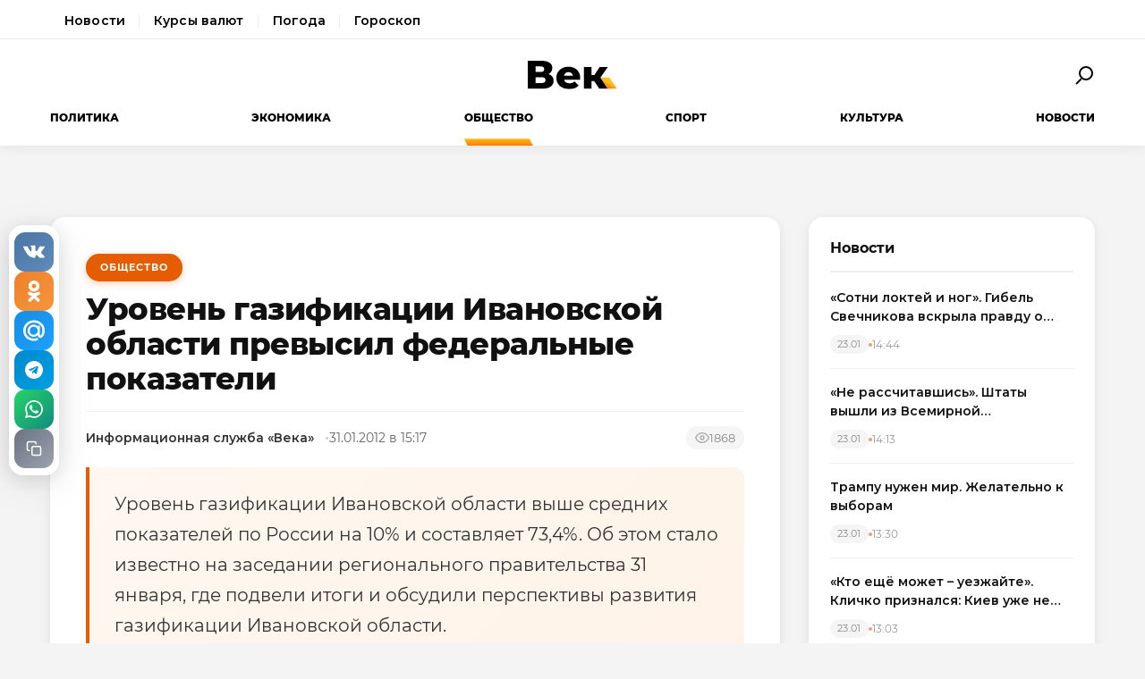

--- FILE ---
content_type: text/html; charset=utf-8
request_url: https://wek.ru/uroven-gazifikacii-ivanovskoj-oblasti-prevysil-federalnye-pokazateli
body_size: 11468
content:
<!DOCTYPE html>
<html lang="ru" prefix="og: http://ogp.me/ns# article: http://ogp.me/ns/article#">
<head>
    <meta charset="UTF-8">
    <meta name="viewport" content="width=device-width, initial-scale=1.0">
    <link rel="icon" type="image/png" href="/static/favicon-96x96.png" sizes="96x96" />
    <link rel="icon" type="image/svg+xml" href="/static/favicon.svg" />
    <link rel="shortcut icon" href="/static/favicon.ico" />
    <link rel="apple-touch-icon" sizes="180x180" href="/static/apple-touch-icon.png" />
    <meta name="apple-mobile-web-app-title" content="WEK" />
    <link rel="manifest" href="/static/site.webmanifest" />
    <title>Уровень газификации Ивановской области превысил федеральные показатели</title>
        <meta name="description" content="Уровень газификации Ивановской области выше средних показателей по России на 10% и составляет 73,4%. Об этом стало известно на заседании регионального правительства 31 января, где подвели итоги и...">
            <meta name="keywords" content="Общество, уровень, газификации, ивановской, области, превысил, федеральные, показатели">
            <link rel="canonical" href="https://wek.ru/uroven-gazifikacii-ivanovskoj-oblasti-prevysil-federalnye-pokazateli">
        
        
        <meta property="og:title" content="Уровень газификации Ивановской области превысил федеральные показатели">
            <meta property="og:description" content="Уровень газификации Ивановской области выше средних показателей по России на 10% и составляет 73,4%. Об этом стало известно на заседании регионального правительства 31 января, где подвели итоги и...">
            <meta property="og:image" content="https://wek.ru/static/img/general/logo.png">
            <meta property="og:url" content="https://wek.ru/uroven-gazifikacii-ivanovskoj-oblasti-prevysil-federalnye-pokazateli">
        <meta property="og:type" content="article">
    <meta property="og:site_name" content="Электронная газета «Век»">
    <meta property="og:locale" content="ru_RU">
    
        <meta name="twitter:card" content="summary_large_image">
            <meta name="twitter:title" content="Уровень газификации Ивановской области превысил федеральные показатели">
            <meta name="twitter:description" content="Уровень газификации Ивановской области выше средних показателей по России на 10% и составляет 73,4%. Об этом стало известно на заседании регионального правительства 31 января, где подвели итоги и...">
            <meta name="twitter:image" content="https://wek.ru/static/img/general/logo.png">
        
        <meta property="article:published_time" content="2012-01-31T15:17:00+04:00">
            <meta property="article:modified_time" content="2016-03-10T23:15:34+03:00">
            <meta property="article:author" content="Информационная служба «Века»">
            <meta property="article:section" content="Общество">
        
    <meta name="robots" content="index, follow">
    <meta name="author" content="Электронная газета «Век»">
    <meta name="zen-verification" content="bHyvES2HLFdabO4wylWj7qgdCbTYkiPFicNHB6Nv9YCFBEnGI7Y0Q5lpEmtUcHdV" />
            <script type="application/ld+json">
    {
    "@context": "https://schema.org",
    "@type": "Organization",
    "name": "Электронная газета «Век»",
    "url": "https://wek.ru",
    "logo": {
        "@type": "ImageObject",
        "url": "https://wek.ru/static/img/general/logo.svg"
    },
    "sameAs": []
}    </script>
        <script type="application/ld+json">
    {
    "@context": "https://schema.org",
    "@type": "NewsArticle",
    "headline": "Уровень газификации Ивановской области превысил федеральные показатели",
    "description": "Уровень газификации Ивановской области выше средних показателей по России на 10% и составляет 73,4%. Об этом стало известно на заседании регионального правительства 31 января, где подвели итоги и...",
    "url": "https://wek.ru/uroven-gazifikacii-ivanovskoj-oblasti-prevysil-federalnye-pokazateli",
    "datePublished": "2012-01-31T15:17:00+04:00",
    "dateModified": "2016-03-10T23:15:34+03:00",
    "publisher": {
        "@type": "Organization",
        "name": "Электронная газета «Век»",
        "logo": {
            "@type": "ImageObject",
            "url": "https://wek.ru/static/img/general/logo.svg"
        }
    },
    "image": {
        "@type": "ImageObject",
        "url": "https://wek.ru/static/img/general/logo.png"
    },
    "author": {
        "@type": "Person",
        "name": "Информационная служба «Века»"
    },
    "articleSection": "Общество"
}    </script>
        <script type="application/ld+json">
    {
    "@context": "https://schema.org",
    "@type": "BreadcrumbList",
    "itemListElement": [
        {
            "@type": "ListItem",
            "position": 1,
            "name": "Главная",
            "item": "https://wek.ru/"
        },
        {
            "@type": "ListItem",
            "position": 2,
            "name": "Общество",
            "item": "https://wek.ru/obshestvo/"
        },
        {
            "@type": "ListItem",
            "position": 3,
            "name": "Уровень газификации Ивановской области превысил федеральные показатели",
            "item": "https://wek.ru/uroven-gazifikacii-ivanovskoj-oblasti-prevysil-federalnye-pokazateli"
        }
    ]
}    </script>
            
    <link rel="preconnect" href="https://fonts.googleapis.com">
    <link rel="preconnect" href="https://fonts.gstatic.com" crossorigin>
    <link href="https://fonts.googleapis.com/css2?family=Montserrat:wght@400;600;700;800&family=Noto+Serif:wght@400;700&display=swap" rel="stylesheet">
    <link rel="stylesheet" href="https://cdnjs.cloudflare.com/ajax/libs/Swiper/4.5.0/css/swiper.min.css">
    <link rel="stylesheet" href="/static/css/main.css">
    <link rel="stylesheet" href="/assets/css/style.css">
    <link rel="stylesheet" href="/assets/css/wek-modern.css">
    <link rel="stylesheet" href="/assets/css/archive.css">
    <script>
        document.addEventListener('DOMContentLoaded', function() {
            var toggleSearch = document.getElementById('toggle-search');
            var searchForm = document.getElementById('wrx_search_form');
            var searchButton = toggleSearch ? toggleSearch.querySelector('.search-button') : null;
            
            if (toggleSearch && searchForm) {
                toggleSearch.addEventListener('click', function() {
                    searchForm.classList.toggle('header__search--active');
                    if (searchButton) {
                        searchButton.classList.toggle('search-button--active');
                    }
                    if (searchForm.classList.contains('header__search--active')) {
                        document.getElementById('wrx_search_text').focus();
                    }
                });
            }
            
            var toggleMenu = document.getElementById('toggle-menu');
            var headerNav = document.getElementById('header-nav');
            var hamburger = toggleMenu ? toggleMenu.querySelector('.hamburger') : null;
            
            if (toggleMenu && headerNav) {
                toggleMenu.addEventListener('click', function() {
                    headerNav.classList.toggle('header__nav--active');
                    if (hamburger) {
                        hamburger.classList.toggle('hamburger--active');
                    }
                });
            }
            
            var header = document.querySelector('.header');
            var lastScrollTop = 0;
            
            if (header && window.innerWidth >= 1366) {
                window.addEventListener('scroll', function() {
                    var scrollTop = window.pageYOffset || document.documentElement.scrollTop;
                    
                    if (scrollTop > 100) {
                        header.classList.add('header--fixed');
                    } else {
                        header.classList.remove('header--fixed');
                    }
                    
                    lastScrollTop = scrollTop;
                });
            }

        });
    </script>

<!-- Yandex.Metrika counter -->
<script type="text/javascript">
    (function(m,e,t,r,i,k,a){
        m[i]=m[i]||function(){(m[i].a=m[i].a||[]).push(arguments)};
        m[i].l=1*new Date();
        for (var j = 0; j < document.scripts.length; j++) {if (document.scripts[j].src === r) { return; }}
        k=e.createElement(t),a=e.getElementsByTagName(t)[0],k.async=1,k.src=r,a.parentNode.insertBefore(k,a)
    })(window, document,'script','https://mc.yandex.ru/metrika/tag.js', 'ym');

    ym(55272988, 'init', {webvisor:true, clickmap:true, accurateTrackBounce:true, trackLinks:true});
</script>
<noscript><div><img src="https://mc.yandex.ru/watch/55272988" style="position:absolute; left:-9999px;" alt="" /></div></noscript>
<!-- /Yandex.Metrika counter -->
 <!-- Google -->
<script>
    (function (i, s, o, g, r, a, m) {
        i['GoogleAnalyticsObject'] = r;
        i[r] = i[r] || function () {
            (i[r].q = i[r].q || []).push(arguments)
        }, i[r].l = 1 * new Date();
        a = s.createElement(o),
            m = s.getElementsByTagName(o)[0];
        a.async = 1;
        a.src = g;
        m.parentNode.insertBefore(a, m)
    })(window, document, 'script', 'https://www.google-analytics.com/analytics.js', 'ga');

    ga('create', 'UA-105710444-1', 'auto');
    ga('send', 'pageview');

</script>
<!-- //Google -->
 
</head>
<body class="page">
<div class="page__header header">
    <div class="header__services">
        <div class="container">
            <nav class="services-nav">
                <a href="/" class="services-nav__link">Новости</a>
                <!--<a href="/s/mail" class="services-nav__link">Почта</a>-->
                <a href="/s/currency" class="services-nav__link">Курсы валют</a>
                <a href="/s/weather" class="services-nav__link">Погода</a>
                <a href="/s/horoscope" class="services-nav__link">Гороскоп</a>
            </nav>
        </div>
    </div>
    <div class="container">
        <div class="header__top">
            <button type="button" class="header__button header__button--menu" id="toggle-menu">
                <span class="hamburger">
                    <span class="hamburger__line"></span>
                    <span class="hamburger__line"></span>
                    <span class="hamburger__line"></span>
                </span>
            </button>

            <div class="header__logo">
                <a href="/" title="Электронная газета «Век»">
                    <img src="/static/img/general/logo.svg" alt="Электронная газета «Век»">
                    <span class="xmas-hat"></span>
                </a>
            </div>

            <button type="button" class="header__button" id="toggle-search">
                <span class="search-button">
                    <span class="search-button__glass"></span>
                    <span class="search-button__handle"></span>
                </span>
            </button>

            <form class="header__search search" id="wrx_search_form" action="/search/" method="get">
                <input type="text" name="txt" class="search__input" placeholder="Поиск" id="wrx_search_text">
                <button type="submit" class="search__button">
                    <span class="search-button">
                        <span class="search-button__glass"></span>
                        <span class="search-button__handle"></span>
                    </span>
                </button>
            </form>
        </div>

        <div class="header__nav" id="header-nav">
            <nav class="nav">
                <ul class="nav__categories">
                    <li id="menu_politika" class=""><a href="/politika/" title="Политика">Политика</a></li><li id="menu_ekonomika" class=""><a href="/ekonomika/" title="Экономика">Экономика</a></li><li id="menu_obshestvo" class="is-active"><a href="/obshestvo/" title="Общество">Общество</a></li><li id="menu_sport" class=""><a href="/sport/" title="Спорт">Спорт</a></li><li id="menu_cultura" class=""><a href="/cultura/" title="Культура">Культура</a></li><li id="menu_news" class=""><a href="/news/" title="Новости">Новости</a></li>                </ul>

                <ul class="nav__pages">
                    <li><a href="/archive/" class="nav__archive-link">Архив</a></li>
                    <li><a href="/suggest-news.html" rel="nofollow">Предложить новость</a></li>
                    <li><a href="/info.html">Подробно об издании</a></li>
                    <li><a href="/reklama.html" rel="nofollow">Реклама у нас</a></li>
                    <li>
                        <div class="social social--bw">
                            <div class="social__title">Мы в соцсетях</div>
                            <div class="social__list">
                                <a href="//vk.com/wek_ru" rel="nofollow" class="social__link social__link--vkt" title="Век.ру ВКонтакте">
    <svg class="social__icon" width="48px" height="48px">
        <use xlink:href="/static/images/svg-symbols.svg#social-vkt"></use>
    </svg>
</a>
<a href="https://ok.ru/profile/558854054385" rel="nofollow" class="social__link social__link--okl" title="Век.ру в Одноклассниках">
    <svg class="social__icon" width="48px" height="48px">
        <use xlink:href="/static/images/svg-symbols.svg#social-okl"></use>
    </svg>
</a>
<a href="https://t.me/Wek_ru" rel="nofollow" target="_blank" class="social__link social__link--tlg" title="Век.ру в Telegram">
    <svg class="social__icon" width="48px" height="48px">
        <use xlink:href="/static/images/svg-symbols.svg#social-tlg"></use>
    </svg>
</a>
<a href="/rss.xml" class="social__link social__link--rss" title="RSS-канал">
    <svg class="social__icon" width="48px" height="48px">
        <use xlink:href="/static/images/svg-symbols.svg#social-rss"></use>
    </svg>
</a>
                            </div>
                        </div>
                    </li>
                </ul>
            </nav>
        </div>
    </div>
</div>
<main class="main">
<div class="wek-page"><div class="container"><div class="wek-content wek-content--article"><div class="wek-content__main"><article class="wek-article" id="post_77236">
    <div class="update-history-top" 
         data-post-id="77236" 
         data-url="/uroven-gazifikacii-ivanovskoj-oblasti-prevysil-federalnye-pokazateli" 
         data-title="Уровень газификации Ивановской области превысил федеральные показатели"></div>
    
    <header class="wek-article__header">
                    <a href="/obshestvo/" class="wek-article__category">Общество</a>
                
        <h1 class="wek-article__title">Уровень газификации Ивановской области превысил федеральные показатели</h1>
        
        <div class="wek-article__meta">
                            <span class="wek-article__author">Информационная служба «Века»</span>
                        
                            <time datetime="2012-01-31T15:17:00+04:00" class="wek-article__date">
                    31.01.2012 в 15:17                </time>
                        
                            <span class="wek-article__views">
                    <svg width="16" height="16" viewBox="0 0 24 24" fill="none" stroke="currentColor" stroke-width="2">
                        <path d="M1 12s4-8 11-8 11 8 11 8-4 8-11 8-11-8-11-8z"></path>
                        <circle cx="12" cy="12" r="3"></circle>
                    </svg>
                    <span id="wrx_views">1868</span>
                </span>
                    </div>
    </header>
    
        
            <div class="wek-article__lead">Уровень газификации Ивановской области выше средних показателей по России на 10% и составляет 73,4%. Об этом стало известно на заседании регионального правительства 31 января, где подвели итоги и обсудили перспективы развития газификации Ивановской области.</div>
        
    <div class="wek-article__body">
        <p>«На сегодняшний день в регионе достигнуты неплохие результаты газификации, но остается еще много проблем, над которыми нужно серьёзно работать. Необходимо также синхронизировать <a href="/gazprom-uvelichil-byudzhet-na-gazifikaciyu-regionov">программу газификации</a> области со стратегией социально-экономического развития региона», – резюмировал губернатор Михаил Мень.</p><p>«Среди перспективных задач развития газификации региона – строительство газопроводов-отводов и ГРС в негазифицированные районы, а также реконструкция существующих ГРС и строительство межпоселковых газопроводов и уличных распределительных газовых сетей», – уточнил начальник Департамента строительства и архитектуры Ивановской области Алексей Сахаров, сообщает пресс-служба правительства Ивановской области.</p><p>Он также отметил, что повышению уровня газификации Ивановской области способствовало участие региона в программах ОАО «Газпром». «Так, с 2005 года по 2011 годы благодаря инвестициям ООО «Газпром межрегионгаз» построено 14 межпоселковых газопроводов общей протяженностью 203,3 км. Объем инвестиций составил 1,4 млрд. рублей», – отметил он.</p><p>Напомним, что в 2012 году за счет средств ОАО «Газпром» будет разработана генеральная схема газоснабжения и газификации Ивановской области. Такое решение принято по итогам переговоров с руководством компании. </p>    </div>
    
        
        
    <div class="article__subscribe subscribe">
        <div class="subscribe__header">Подписывайтесь на электронную газету «Век» в:</div>
        <a class="subscribe__link" rel="nofollow noopener" href="https://news.google.com/publications/CAAqBwgKMOufiAsw1uGGAw" target="_blank" title="«Век» в Google Новости">
            <svg class="subscribe__icon" width="162px" height="26px">
                <use xlink:href="/static/images/svg-symbols.svg#subscribe-google-news"></use>
            </svg>
        </a>
        <a class="subscribe__link" rel="nofollow noopener" href="https://dzen.ru/wek_ru" target="_blank" title="«Век» в Яндекс Дзен">
            <svg class="subscribe__icon" width="125px" height="26px">
                <use xlink:href="/static/images/svg-symbols.svg#subscribe-ya-dzen"></use>
            </svg>
        </a>
        <a class="subscribe__link subscribe__link--telegram" rel="nofollow noopener" href="https://t.me/Wek_ru" target="_blank" title="«Век» в Telegram">
            <svg class="subscribe__icon subscribe__icon--telegram" width="34px" height="34px">
                <use xlink:href="/static/images/svg-symbols.svg#social-tlg"></use>
            </svg>
            <span class="subscribe__text">Мы в Telegram</span>
        </a>
    </div>
    
            <nav class="wek-article__nav">
                            <a href="/kazaxskie-mediki-planiruyut-obuchatsya-na-baze-sibirskogo-klinicheskogo-centra-fmba-rossii" class="wek-article__nav-link wek-article__nav-link--prev">
                    <span class="wek-article__nav-label">← Предыдущая статья</span>
                    <span class="wek-article__nav-title">Казахские медики планируют обучаться на базе Сибирского клинического центра ФМБА России</span>
                </a>
                        
                            <a href="/chto-pogubilo-fobos-grunt" class="wek-article__nav-link wek-article__nav-link--next">
                    <span class="wek-article__nav-label">Следующая статья →</span>
                    <span class="wek-article__nav-title">Что погубило «Фобос-грунт»?</span>
                </a>
                    </nav>
        
            <section class="wek-article__related">
            <h2 class="wek-article__related-title">Ранее в разделе</h2>
            <div class="wek-article__related-grid">
                                    <a href="/obmanutye-turisty-lanta-tur-obratilis-k-putinu" class="wek-article__related-item">
                        <span class="wek-article__related-item-title">Обманутые туристы «Ланта-тур» обратились к Путину</span>
                        <time class="wek-article__related-item-date">31.01.2012</time>
                    </a>
                                    <a href="/izdatelstvo-moskovskoj-patriarxii-i-fond-grigoriya-bogoslova-podpisali-soglashenie" class="wek-article__related-item">
                        <span class="wek-article__related-item-title">Издательство Московской Патриархии и Фонд Григория Богослова подписали соглашение</span>
                        <time class="wek-article__related-item-date">31.01.2012</time>
                    </a>
                                    <a href="/ofis-obankrotivshegosya-turoperatora-zakidali-kamnyami" class="wek-article__related-item">
                        <span class="wek-article__related-item-title">Офис обанкротившегося туроператора закидали камнями</span>
                        <time class="wek-article__related-item-date">31.01.2012</time>
                    </a>
                            </div>
        </section>
        
        
    <div class="post-error-form " 
     id="error-form" 
     data-post-url="/uroven-gazifikacii-ivanovskoj-oblasti-prevysil-federalnye-pokazateli"
     style="margin-top: 30px; padding: 20px; border: 1px solid #ddd; border-radius: 5px;">
    <h3 style="margin-top: 0;">Нашли ошибку?</h3>
    <form id="send-error-form">
        <input type="hidden" name="url" value="/uroven-gazifikacii-ivanovskoj-oblasti-prevysil-federalnye-pokazateli">
        <input type="hidden" name="csrf_token" value="555779b4b3eadaa50b998b273279e44d1f29c4bd1d84ad0d83b11b6d9fdc976a">
        <textarea name="msg" 
                  placeholder="Опишите ошибку" 
                  required 
                  style="width: 100%; min-height: 100px; padding: 10px; margin-bottom: 10px; border: 1px solid #ccc; border-radius: 3px;"></textarea>
        <button type="submit" 
                style="padding: 10px 20px; background: #CA5709; color: white; border: none; border-radius: 3px; cursor: pointer;">
            Отправить
        </button>
        <div id="error-form-message" style="margin-top: 10px;"></div>
    </form>
</div>
<script src="/assets/js/components/error-form.js"></script>

    
    <div class="scroll-action"></div>
    <div class="update-history-bot" 
         data-post-id="77236" 
         data-url="/uroven-gazifikacii-ivanovskoj-oblasti-prevysil-federalnye-pokazateli" 
         data-title="Уровень газификации Ивановской области превысил федеральные показатели"></div>
</article>

<div class="article__share share share--hidden">
        <button type="button" class="share__item share__item--vkt" 
            data-post-id="77236" 
            data-post-url="/uroven-gazifikacii-ivanovskoj-oblasti-prevysil-federalnye-pokazateli" 
            data-post-tit="Уровень газификации Ивановской области превысил федеральные показатели"
            title="Поделиться ВКонтакте">
        <svg class="social__icon" width="28px" height="17px">
            <use xlink:href="/static/images/svg-symbols.svg#social-vkt--simple"></use>
        </svg>
        <span class="share__count" data-share-type="vkt">0</span>
    </button>
    
    <button type="button" class="share__item share__item--okl" 
            data-post-id="77236" 
            data-post-url="/uroven-gazifikacii-ivanovskoj-oblasti-prevysil-federalnye-pokazateli" 
            data-post-tit="Уровень газификации Ивановской области превысил федеральные показатели"
            title="Поделиться в Одноклассниках">
        <svg class="social__icon" width="16px" height="28px">
            <use xlink:href="/static/images/svg-symbols.svg#social-okl--simple"></use>
        </svg>
        <span class="share__count" data-share-type="okl">0</span>
    </button>
    
    <button type="button" class="share__item share__item--mlr" 
            data-post-id="77236" 
            data-post-url="/uroven-gazifikacii-ivanovskoj-oblasti-prevysil-federalnye-pokazateli" 
            data-post-tit="Уровень газификации Ивановской области превысил федеральные показатели"
            title="Поделиться в Mail.ru">
        <svg class="social__icon" width="26px" height="26px">
            <use xlink:href="/static/images/svg-symbols.svg#social-mlr--simple"></use>
        </svg>
        <span class="share__count" data-share-type="mlr">0</span>
    </button>
    
    <button type="button" class="share__item share__item--tg" 
            data-post-id="77236" 
            data-post-url="/uroven-gazifikacii-ivanovskoj-oblasti-prevysil-federalnye-pokazateli" 
            data-post-tit="Уровень газификации Ивановской области превысил федеральные показатели"
            title="Поделиться в Telegram">
        <svg class="social__icon social__icon--tg" width="24" height="24" viewBox="0 0 24 24" fill="none" xmlns="http://www.w3.org/2000/svg">
            <path d="M12 0C5.373 0 0 5.373 0 12s5.373 12 12 12 12-5.373 12-12S18.627 0 12 0zm5.562 8.161l-1.89 8.906c-.145.658-.537.818-1.084.508l-3-2.21-1.446 1.394c-.14.18-.357.295-.6.295-.002 0-.003 0-.005 0l.213-3.054 5.56-5.022c.24-.213-.054-.334-.373-.121l-6.869 4.326-2.96-.924c-.64-.203-.658-.64.135-.954l11.566-4.458c.538-.196 1.006.128.832.941z" fill="#fff"/>
        </svg>
        <span class="share__count" data-share-type="tg">0</span>
    </button>
    
    <button type="button" class="share__item share__item--wa" 
            data-post-id="77236" 
            data-post-url="/uroven-gazifikacii-ivanovskoj-oblasti-prevysil-federalnye-pokazateli" 
            data-post-tit="Уровень газификации Ивановской области превысил федеральные показатели"
            title="Поделиться в WhatsApp">
        <svg class="social__icon social__icon--wa" width="24" height="24" viewBox="0 0 24 24" fill="none" xmlns="http://www.w3.org/2000/svg">
            <path d="M17.472 14.382c-.297-.149-1.758-.867-2.03-.967-.273-.099-.471-.148-.67.15-.197.297-.767.966-.94 1.164-.173.199-.347.223-.644.075-.297-.15-1.255-.463-2.39-1.475-.883-.788-1.48-1.761-1.653-2.059-.173-.297-.018-.458.13-.606.134-.133.298-.347.446-.52.149-.174.198-.298.298-.497.099-.198.05-.371-.025-.52-.075-.149-.669-1.612-.916-2.207-.242-.579-.487-.5-.669-.51-.173-.008-.371-.01-.57-.01-.198 0-.52.074-.792.372-.272.297-1.04 1.016-1.04 2.479 0 1.462 1.065 2.875 1.213 3.074.149.198 2.096 3.2 5.077 4.487.709.306 1.262.489 1.694.625.712.227 1.36.195 1.871.118.571-.085 1.758-.719 2.006-1.413.248-.694.248-1.289.173-1.413-.074-.124-.272-.198-.57-.347m-5.421 7.403h-.004a9.87 9.87 0 01-5.031-1.378l-.361-.214-3.741.982.998-3.648-.235-.374a9.86 9.86 0 01-1.51-5.26c.001-5.45 4.436-9.884 9.888-9.884 2.64 0 5.122 1.03 6.988 2.898a9.825 9.825 0 012.893 6.994c-.003 5.45-4.437 9.884-9.885 9.884m8.413-18.297A11.815 11.815 0 0012.05 0C5.495 0 .16 5.335.157 11.892c0 2.096.547 4.142 1.588 5.945L.057 24l6.305-1.654a11.882 11.882 0 005.683 1.448h.005c6.554 0 11.89-5.335 11.893-11.893a11.821 11.821 0 00-3.48-8.413Z" fill="#fff"/>
        </svg>
        <span class="share__count" data-share-type="wa">0</span>
    </button>
    
    <button type="button" class="share__item share__item--copy" 
            data-post-url="/uroven-gazifikacii-ivanovskoj-oblasti-prevysil-federalnye-pokazateli"
            data-full-url="https://wek.ru/uroven-gazifikacii-ivanovskoj-oblasti-prevysil-federalnye-pokazateli"
            title="Копировать ссылку">
        <svg class="social__icon social__icon--copy" width="20" height="20" viewBox="0 0 24 24" fill="none" stroke="#fff" stroke-width="2" stroke-linecap="round" stroke-linejoin="round">
            <rect x="9" y="9" width="13" height="13" rx="2" ry="2"></rect>
            <path d="M5 15H4a2 2 0 0 1-2-2V4a2 2 0 0 1 2-2h9a2 2 0 0 1 2 2v1"></path>
        </svg>
        <span class="share__copy-text" style="display: none;">Скопировано!</span>
    </button>

</div>
</div><div class="wek-content__sidebar"><div class="wek-sidebar-block"><div class="wek-sidebar-block__title">Новости</div><div class="wek-news-list" id="todaynews"><div class="wek-news-item"><div class="wek-news-item__content"><a href="/sotni-loktej-i-nog--gibel-svechnikova-vskryla-pravdu-o-massovyx-zaplyvax" class="wek-news-item__link">«Сотни локтей и ног». Гибель Свечникова вскрыла правду о массовых заплывах</a><div class="wek-news-item__meta"><time class="wek-news-item__date" datetime="2026-01-23T14:44:00+03:00">23.01</time><time class="wek-news-item__time">14:44</time></div></div></div><div class="wek-news-item"><div class="wek-news-item__content"><a href="/ne-rasschitavshis--shtaty-vyshli-iz-vsemirnoj-organizacii-zdravooxraneniya-zabyv-na-proshhane-chetvert-milliarda" class="wek-news-item__link">«Не рассчитавшись». Штаты вышли из Всемирной организации здравоохранения, «забыв» на прощанье четверть миллиарда</a><div class="wek-news-item__meta"><time class="wek-news-item__date" datetime="2026-01-23T14:13:00+03:00">23.01</time><time class="wek-news-item__time">14:13</time></div></div></div><div class="wek-news-item"><div class="wek-news-item__content"><a href="/trampu-nuzhen-mir--zhelatelno-k-vyboram" class="wek-news-item__link">Трампу нужен мир. Желательно к выборам</a><div class="wek-news-item__meta"><time class="wek-news-item__date" datetime="2026-01-23T13:30:00+03:00">23.01</time><time class="wek-news-item__time">13:30</time></div></div></div><div class="wek-news-item"><div class="wek-news-item__content"><a href="/myer-kieva-vitalij-klichko-prizval-zhitelej-srochno-pokinut-stolicu" class="wek-news-item__link">«Кто ещё может – уезжайте». Кличко признался: Киев уже не спасти</a><div class="wek-news-item__meta"><time class="wek-news-item__date" datetime="2026-01-23T13:03:00+03:00">23.01</time><time class="wek-news-item__time">13:03</time></div></div></div><div class="wek-news-item"><div class="wek-news-item__content"><a href="/zelenskij-predlagaet-konfiskovyvat-rossijskuyu-neft-pryamo-v-more--yuristy-yeto-piratstvo" class="wek-news-item__link">Зеленский предлагает конфисковывать российскую нефть прямо в море. Юристы: это пиратство</a><div class="wek-news-item__meta"><time class="wek-news-item__date" datetime="2026-01-22T20:17:00+03:00">22.01</time><time class="wek-news-item__time">20:17</time></div></div></div><div class="wek-news-item"><div class="wek-news-item__content"><a href="/sejchas-naxozhus-v-bolnice--xinshtejn-lichno-proveril-sostoyanie-kurskix-dorog" class="wek-news-item__link">«Сейчас нахожусь в больнице». Хинштейн лично проверил состояние курских дорог</a><div class="wek-news-item__meta"><time class="wek-news-item__date" datetime="2026-01-22T13:57:00+03:00">22.01</time><time class="wek-news-item__time">13:57</time></div></div></div><div class="wek-news-item"><div class="wek-news-item__content"><a href="/prezident-finlyandii-nazval-xudshij-scenarij-po-grenlandii" class="wek-news-item__link">«Ужасная стадия»: президент Финляндии пытается успокоить союзников</a><div class="wek-news-item__meta"><time class="wek-news-item__date" datetime="2026-01-22T10:00:00+03:00">22.01</time><time class="wek-news-item__time">10:00</time></div></div></div><div class="wek-news-item"><div class="wek-news-item__content"><a href="/vyklyuchite-svet-v-kabinete-deputaty-vysmeyali-zelenskogo-za-foto-bez-yelektrichestva" class="wek-news-item__link">«Выключите свет в кабинете»: депутаты высмеяли Зеленского за фото «без электричества»</a><div class="wek-news-item__meta"><time class="wek-news-item__date" datetime="2026-01-22T08:00:00+03:00">22.01</time><time class="wek-news-item__time">08:00</time></div></div></div><div class="wek-news-item"><div class="wek-news-item__content"><a href="/belorussiya-prisoedinyaetsya-k-sovetu-mira-trampa-po-ukazu-lukashenko" class="wek-news-item__link">Белоруссия присоединяется к Совету мира Трампа по указу Лукашенко</a><div class="wek-news-item__meta"><time class="wek-news-item__date" datetime="2026-01-20T19:31:00+03:00">20.01</time><time class="wek-news-item__time">19:31</time></div></div></div><div class="wek-news-item"><div class="wek-news-item__content"><a href="/moskovskaya-nedelya-xokkeya-startuet-v-luzhnikax" class="wek-news-item__link">Московская неделя хоккея стартует в Лужниках</a><div class="wek-news-item__meta"><time class="wek-news-item__date" datetime="2026-01-20T11:49:00+03:00">20.01</time><time class="wek-news-item__time">11:49</time></div></div></div></div><button type="button" class="wek-sidebar-block__more" id="more-news" data-rub="0">Ещё новости</button></div><div class="wek-sidebar-block"><div class="wek-sidebar-block__title">Популярное</div><div class="wek-popular-list"><a href="/kino-dlya-smartfona--kak-domashnij-prosmotr-menyaet-iskusstvo-filmov" class="wek-popular-item"><img src="/webp/80/60/images/kino-dlya-smartfona--kak-domashnij-prosmotr-menyaet-iskusstvo-filmov.jpg" class="wek-popular-item__image" alt="" loading="lazy" width="80" height="60" onerror="this.src='/static/img/general/logo.svg'"><div class="wek-popular-item__content"><span class="wek-popular-item__title">Новое кино для старых привычек. Как смартфон и Netflix изменили фильмы навсегда</span><span class="wek-popular-item__category">Культура</span></div></a><a href="/moldaviya-i-sng-vozvrashhenie-vozmozhno-pri-smene-vlasti" class="wek-popular-item"><img src="/webp/80/60/images/moldaviya-i-sng-vozvrashhenie-vozmozhno-pri-smene-vlasti.jpg" class="wek-popular-item__image" alt="" loading="lazy" width="80" height="60" onerror="this.src='/static/img/general/logo.svg'"><div class="wek-popular-item__content"><span class="wek-popular-item__title">«Дверь не заперта»: Молдове предрекли возвращение в СНГ. Но только после смены власти</span><span class="wek-popular-item__category">Политика</span></div></a><a href="/ot-druzej-k-vragam--kak-rianna-stala-prichinoj-razryva-mezhdu-aap-rocky-i-drejkom" class="wek-popular-item"><img src="/webp/80/60/images/ot-druzej-k-vragam--kak-rianna-stala-prichinoj-razryva-mezhdu-aap-rocky-i-drejkom.jpg" class="wek-popular-item__image" alt="" loading="lazy" width="80" height="60" onerror="this.src='/static/img/general/logo.svg'"><div class="wek-popular-item__content"><span class="wek-popular-item__title">От друзей к врагам. Как Рианна стала причиной разрыва между A$AP Rocky и Дрейком</span><span class="wek-popular-item__category">Культура</span></div></a><a href="/nagrada-prinesshaya-nelovkost--pochemu-v-fifa-smushheny-premiej-mira-donaldu-trampu" class="wek-popular-item"><img src="/webp/80/60/images/nagrada-prinesshaya-nelovkost--pochemu-v-fifa-smushheny-premiej-mira-donaldu-trampu.jpg" class="wek-popular-item__image" alt="" loading="lazy" width="80" height="60" onerror="this.src='/static/img/general/logo.svg'"><div class="wek-popular-item__content"><span class="wek-popular-item__title">Награда, принесшая неловкость. Почему в ФИФА смущены премией мира Дональду Трампу</span><span class="wek-popular-item__category">Спорт</span></div></a><a href="/plan-b-evropa-zadumalas-o-sobstvennom-voennom-soyuze--bez-ssha" class="wek-popular-item"><img src="/webp/80/60/images/plan-b-evropa-zadumalas-o-sobstvennom-voennom-soyuze--bez-ssha.jpg" class="wek-popular-item__image" alt="" loading="lazy" width="80" height="60" onerror="this.src='/static/img/general/logo.svg'"><div class="wek-popular-item__content"><span class="wek-popular-item__title">«План Б»: Европа задумалась о собственном военном союзе. Без США</span><span class="wek-popular-item__category">Политика</span></div></a></div></div></div></div></div></div>    </main>
<footer class="footer">
    <div class="container footer__container">
        <div class="footer__top">
            <div class="footer__main">
                <div class="footer__brand">
                    <h2 class="footer__title">Электронная газета «Век»</h2>
                    <p class="footer__text">
                        Актуальная информация обо всех значимых событиях политической,
                        экономической, общественной и спортивной жизни России и зарубежья.
                    </p>
                </div>
                
                <div class="footer__social">
                    <div class="social social--bw">
                        <div class="social__title">Мы в соцсетях</div>
                        <div class="social__list">
                            <a href="//vk.com/wek_ru" rel="nofollow" class="social__link social__link--vkt" title="Век.ру ВКонтакте">
    <svg class="social__icon" width="48px" height="48px">
        <use xlink:href="/static/images/svg-symbols.svg#social-vkt"></use>
    </svg>
</a>
<a href="https://ok.ru/profile/558854054385" rel="nofollow" class="social__link social__link--okl" title="Век.ру в Одноклассниках">
    <svg class="social__icon" width="48px" height="48px">
        <use xlink:href="/static/images/svg-symbols.svg#social-okl"></use>
    </svg>
</a>
<a href="https://t.me/Wek_ru" rel="nofollow" target="_blank" class="social__link social__link--tlg" title="Век.ру в Telegram">
    <svg class="social__icon" width="48px" height="48px">
        <use xlink:href="/static/images/svg-symbols.svg#social-tlg"></use>
    </svg>
</a>
<a href="/rss.xml" class="social__link social__link--rss" title="RSS-канал">
    <svg class="social__icon" width="48px" height="48px">
        <use xlink:href="/static/images/svg-symbols.svg#social-rss"></use>
    </svg>
</a>
                        </div>
                    </div>
                </div>
            </div>

            <nav class="footer__nav">
                <div class="footer__nav-column">
                    <h3 class="footer__nav-title">Разделы</h3>
                    <ul class="footer__nav-list">
                        <li><a href="/archive/" title="Архив публикаций">Архив публикаций</a></li>
                        <li><a href="/info.html" title="Подробнее об издании">Об издании</a></li>
                        <li><a href="/suggest-news.html" rel="nofollow" title="Предложить новость">Предложить новость</a></li>
                    </ul>
                </div>
                <div class="footer__nav-column">
                    <h3 class="footer__nav-title">Информация</h3>
                    <ul class="footer__nav-list">
                        <li><a href="/confidentiality.html" title="Политика обработки персональных данных">Политика конфиденциальности</a></li>
                        <li><a href="/reklama.html" rel="nofollow" title="Реклама">Реклама у нас</a></li>
                    </ul>
                </div>
            </nav>
        </div>

        <div class="footer__bottom">
            <div class="footer__info">
                <div class="footer__copyright">
                    <p>© 2005 - <script>document.write(new Date().getFullYear());</script> ООО «Развитие»</p>
                    <p>Эл No ФС 77-20763 от 26 июля 2005 года</p>
                </div>
                <div class="footer__contacts">
                    <p>тел. <a href="tel:+74955853535">+7 495 585 3535</a></p>
                    <p>e-mail: <a href="mailto:info@wek.ru">info@wek.ru</a></p>
                </div>
            </div>
            <div class="footer__right">
                <a href="/zapret.html" rel="nofollow" class="footer__age">18+</a>
                <span class="footer__counters">
<!--LiveInternet counter--><a href="https://www.liveinternet.ru/click"
target="_blank"><img id="licnt60D4" width="31" height="31" style="border:0"
title="LiveInternet"
src="[data-uri]"
alt=""/></a><script>(function(d,s){d.getElementById("licnt60D4").src=
"https://counter.yadro.ru/hit?t50.6;r"+escape(d.referrer)+
((typeof(s)=="undefined")?"":";s"+s.width+"*"+s.height+"*"+
(s.colorDepth?s.colorDepth:s.pixelDepth))+";u"+escape(d.URL)+
";h"+escape(d.title.substring(0,150))+";"+Math.random()})
(document,screen)</script><!--/LiveInternet-->
                </span>
            </div>
        </div>
    </div>
</footer>
<script src="https://cdnjs.cloudflare.com/ajax/libs/Swiper/4.5.0/js/swiper.min.js"></script>
<script src="/assets/js/wek.js"></script>
<script src="/assets/js/scroll.js"></script>
<script src="/assets/js/push.js"></script>
<script>
    document.addEventListener('DOMContentLoaded', function() {
        var popularSlider = document.querySelector('.popular__slider');
        if (popularSlider && typeof Swiper !== 'undefined') {
            new Swiper('.popular__slider', {
                slidesPerView: 'auto',
                spaceBetween: 16,
                navigation: {
                    nextEl: '.popular__button--next',
                    prevEl: '.popular__button--prev',
                    disabledClass: 'popular__button--disabled',
                },
                breakpoints: {
                    1366: {
                        spaceBetween: 24,
                    },
                }
            });
        }
    });
</script>
</body>
</html>


--- FILE ---
content_type: text/javascript
request_url: https://wek.ru/assets/js/scroll.js
body_size: 1719
content:
(function() {
    'use strict';

    var v = '0.0.9';
    var scroll_p = 'SCROLL [' + v + ']: ';

    var wrx_page_cur = 0;
    var wrx_page_next = 0;
    var wrx_page_post = 0;
    var id_post = null;
    var isLoading = false;

    function isElementVisible(el, partial) {
        if (!el) {
            return false;
        }

        var rect = el.getBoundingClientRect();
        var windowHeight = window.innerHeight || document.documentElement.clientHeight;
        var windowTop = window.pageYOffset || document.documentElement.scrollTop;
        var windowBottom = windowTop + windowHeight;

        var elementTop = rect.top + windowTop;
        var elementBottom = elementTop + rect.height;

        if (partial) {
            return elementBottom >= windowTop && elementTop <= windowBottom;
        } else {
            return elementTop >= windowTop && elementBottom <= windowBottom;
        }
    }

    function updateStickyShare() {
        if (typeof id_post === 'undefined' || id_post === null) {
            return;
        }

        var shareElement = document.querySelector('.article__share.share');
        if (!shareElement) {
            shareElement = document.querySelector('#post_' + id_post + ' .share');
        }
        if (!shareElement) {
            return;
        }

        var st = window.pageYOffset || document.documentElement.scrollTop;
        var lastScrollTop = updateStickyShare.lastScrollTop || 0;
        var delta = 25;

        if (Math.abs(lastScrollTop - st) <= delta) {
            return;
        }

        if (st > lastScrollTop) {
            shareElement.classList.add('share--visible');
            shareElement.classList.remove('share--hidden');
        } else {
            if (st < 50) {
                shareElement.classList.remove('share--visible');
                shareElement.classList.add('share--hidden');
            }
        }

        updateStickyShare.lastScrollTop = st;
    }

    function updateHistory(postId, url, title) {
        if (typeof window.history !== 'undefined' && typeof window.history.pushState !== 'undefined') {
            try {
                window.history.pushState({postId: postId}, title, url);
                document.title = title;
            } catch (e) {
                console.warn(scroll_p + 'History update failed:', e);
            }
        }
    }

    function loadNextPost() {
        if (typeof id_post === 'undefined' || id_post === null) {
            return;
        }

        if (isLoading) {
            return;
        }

        wrx_page_next++;

        if (wrx_page_next > 7) {
            return;
        }

        if (!wrx_page_post) {
            wrx_page_post = id_post || 0;
            console.log(scroll_p + 'show [' + wrx_page_post + ']');

            var shareElement = document.querySelector('.article__share.share');
            if (!shareElement) {
                shareElement = document.querySelector('#post_' + wrx_page_post + ' .share');
            }
            if (shareElement) {
                shareElement.classList.remove('share--hidden');
            }
        }

        console.log(scroll_p + 'download [' + wrx_page_cur + ']/[' + wrx_page_next + ']/[' + wrx_page_post + ']');

        var scrollAction = document.querySelector('.scroll-action');
        if (scrollAction) {
            scrollAction.remove();
        }

        isLoading = true;

        var formData = new FormData();
        formData.append('p', wrx_page_next);
        formData.append('pid', wrx_page_post);

        fetch('/nextpost.json', {
            method: 'POST',
            body: formData
        })
        .then(function(response) {
            return response.json();
        })
        .then(function(responseJSON) {
            isLoading = false;
            wrx_page_cur = wrx_page_next;

            if (responseJSON && responseJSON.single) {
                console.log(scroll_p + 'add [' + responseJSON.id + ']');
                
                var contentBody = document.querySelector('.wek-content__main') || document.querySelector('.content__body') || document.querySelector('.content-main');
                if (contentBody) {
                    contentBody.insertAdjacentHTML('beforeend', responseJSON.single);
                    
                    var newPostId = responseJSON.id;
                    if (newPostId) {
                        var updateHistoryEl = document.querySelector('#post_' + newPostId + ' .update-history-top');
                        if (updateHistoryEl) {
                            var url = updateHistoryEl.getAttribute('data-url');
                            var title = updateHistoryEl.getAttribute('data-title');
                            if (url && title) {
                                updateHistory(newPostId, url, title);
                                id_post = newPostId;
                            }
                        }
                    }
                }
            }
        })
        .catch(function(error) {
            isLoading = false;
            console.error(scroll_p + 'Error loading next post:', error);
        });
    }

    function initScrollListener() {
        var scrollAction = document.querySelector('.scroll-action');
        
        if (scrollAction && isElementVisible(scrollAction, true)) {
            loadNextPost();
        }
    }

    function initHistoryUpdates() {
        var updateElements = document.querySelectorAll('.update-history-top, .update-history-bot');
        
        updateElements.forEach(function(el) {
            var observer = new IntersectionObserver(function(entries) {
                entries.forEach(function(entry) {
                    if (entry.isIntersecting) {
                        var postId = el.getAttribute('data-post-id');
                        var url = el.getAttribute('data-url');
                        var title = el.getAttribute('data-title');
                        
                        if (postId && url && title) {
                            var currentUrl = window.location.pathname + window.location.search;
                            if (url !== currentUrl) {
                                updateHistory(postId, url, title);
                                id_post = parseInt(postId);
                                
                                var shareElement = document.querySelector('.article__share.share');
                                if (!shareElement) {
                                    shareElement = document.querySelector('#post_' + id_post + ' .share');
                                }
                                if (shareElement) {
                                    shareElement.classList.add('share--visible');
                                    shareElement.classList.remove('share--hidden');
                                }
                            }
                        }
                    }
                });
            }, {
                threshold: 0.5
            });
            
            observer.observe(el);
        });
    }

    document.addEventListener('DOMContentLoaded', function() {
        console.log(scroll_p + 'ready');

        var postContent = document.querySelector('.wek-article[id^="post_"]') || document.querySelector('.single-post[id^="post_"]');
        if (postContent) {
            var postIdMatch = postContent.id.match(/post_(\d+)/);
            if (postIdMatch) {
                id_post = parseInt(postIdMatch[1]);
                wrx_page_post = id_post;
            }
        }

        if (id_post) {
            var scrollAction = document.querySelector('.scroll-action');
            if (scrollAction) {
                var observer = new IntersectionObserver(function(entries) {
                    entries.forEach(function(entry) {
                        if (entry.isIntersecting && !isLoading) {
                            loadNextPost();
                        }
                    });
                }, {
                    threshold: 0.1
                });
                
                observer.observe(scrollAction);
            }

            window.addEventListener('scroll', function() {
                updateStickyShare();
                initScrollListener();
            }, { passive: true });

            initHistoryUpdates();
        }
    });
})();

